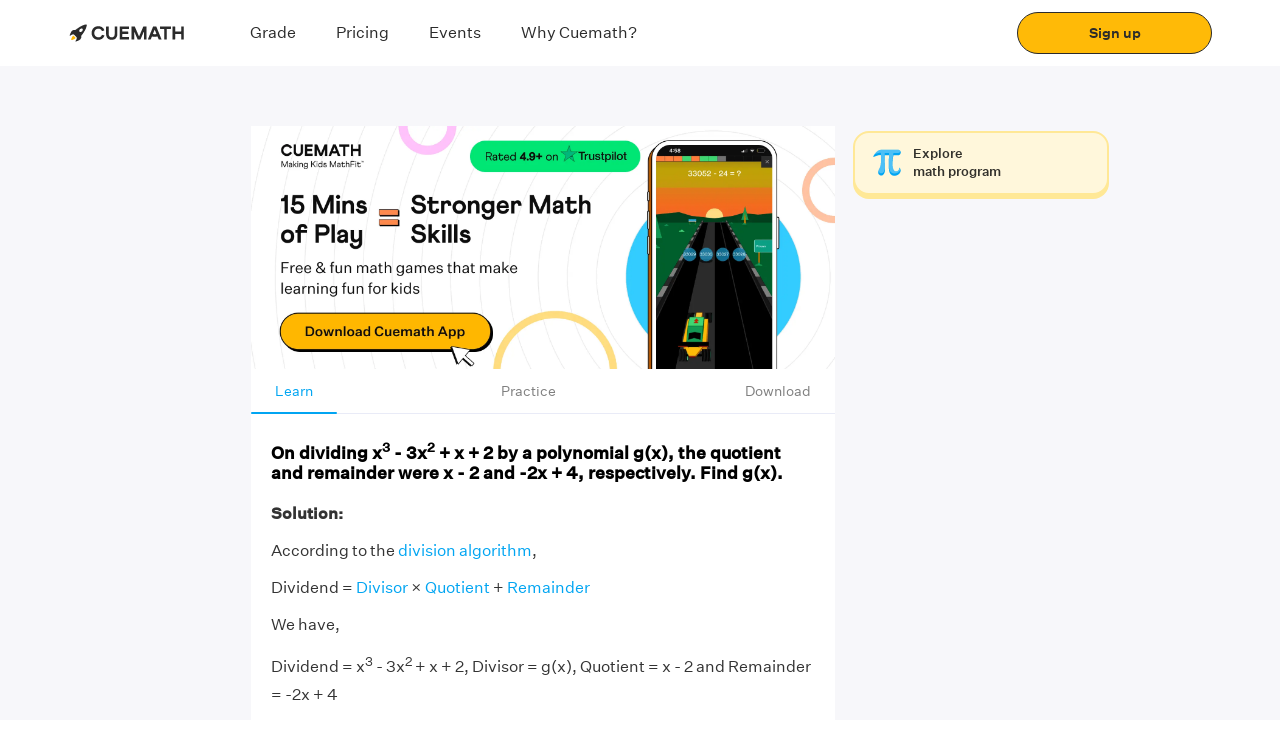

--- FILE ---
content_type: image/svg+xml
request_url: https://d138zd1ktt9iqe.cloudfront.net/static/website-v3/game-image.svg
body_size: 39136
content:
<svg width="110" height="111" viewBox="0 0 110 111" fill="none" xmlns="http://www.w3.org/2000/svg" xmlns:xlink="http://www.w3.org/1999/xlink">
<rect y="0.5" width="110" height="110" rx="55" fill="url(#pattern0_5734_996)"/>
<defs>
<pattern id="pattern0_5734_996" patternContentUnits="objectBoundingBox" width="1" height="1">
<use xlink:href="#image0_5734_996" transform="scale(0.0015625)"/>
</pattern>
<image id="image0_5734_996" width="640" height="640" preserveAspectRatio="none" xlink:href="[data-uri]"/>
</defs>
</svg>
